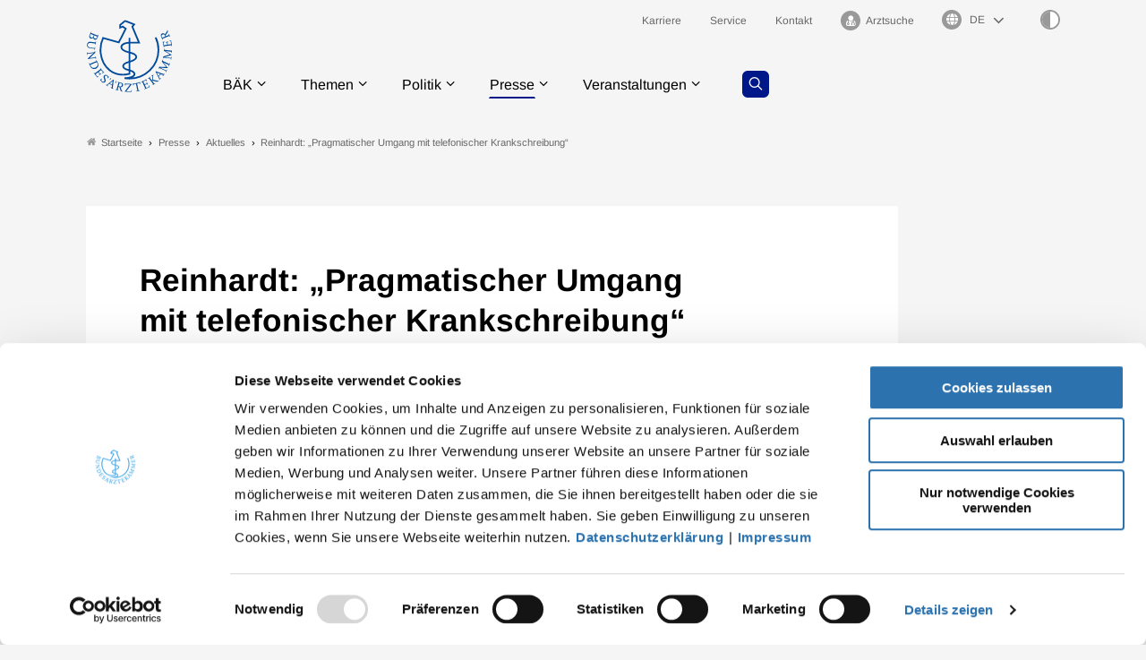

--- FILE ---
content_type: text/html; charset=utf-8
request_url: https://www.bundesaerztekammer.de/presse/aktuelles/detail/reinhardt-pragmatischer-umgang-mit-telefonischer-krankschreibung
body_size: 10224
content:
<!DOCTYPE html>
<html lang="de">
<head>
    <meta charset="utf-8">

<!-- 
	- - - - - - - - - - - - - - - - - - - - - - - - - - - - - - - - - - - - - - - - - - - - - - - - - - - - -
	
	                                                   .:/+//-`        `-:/++/:`
	                                                `+yhhhhhhhhy+-  `:oyhhhhhhhhs:
	                                               .yhhhhhhhhhhhhhs+yhhhhhhhhhhhhh+
	yMMMMMN`  +MMMMMy   dMMMMM` dMMMMMMMMMMMMMd    shhhhhhhhhhhhhhhhhhhhhhhhhhhhhhh-
	 yMMMMN`  +MMMMMy   dMMMMm` dMMMMMMMMMMMMMd    hhhhhhhhhhhhhhhhhhhhhhhhhhhhhhhh/
	 .NMMMMo  dMMMMMM. -MMMMM/  dMMMMd             yhhhhhhhhhhhhhhhhhhhhhhhhhhhhhhh:
	  oMMMMN`-MMMMMMMs yMMMMm   dMMMMs             :hhhhhhhhhhhhhhhhhhhhhhhhhhhhhhs`
	  `mMMMMoyMMMMMMMN-MMMMM/   dMMMMNmmmmm+        /hhhhhhhhhhhhhhhhhhhhhhhhhhhhy.
	   /MMMMNNMMMsMMMMNMMMMd    dMMMMMMMMMM+         :yhhhhhhhhhhhhhhhhhhhhhhhhho`
	    dMMMMMMMN`dMMMMMMMM:    dMMMMh                .ohhhhhhhhhhhhhhhhhhhhhhy:`
	    -MMMMMMMy /MMMMMMMd     dMMMMs                  -shhhhhhhhhhhhhhhhhhy+`
	     yMMMMMM: `NMMMMMM:     dMMMMNddddddddy          `-ohhhhhhhhhhhhhhy+.
	     .NMMMMm   sMMMMMh      dMMMMMMMMMMMMMd            `-oyhhhhhhhhhy/.
	                                                          -oyhhhhhs/`
	                                                            .+yhs:`
	                                                              .:.
	           MMMMMMMMMMMMMMMM :NMMMMo   .mMMMMh` sMMMMMMMMMMMNd      hNMMMMMMMNdo    MMMMMMMMMMMMMs
	           mmmmmMMMMMNmmmmm  /MMMMM: `hMMMMd`  sMMMMMmmmmMMMMMs   MMMMMmdmNMMMMd   mmmmmNMMMMMMMs
	                dMMMMs        +MMMMN.sMMMMd.   sMMMMd    oMMMMM :MMMMM/`  -mMMMMs     -odMMMMNdo.
	                dMMMMo         oMMMMmMMMMm.    sMMMMd    oMMMMM +MMMMM     yMMMMd    yMMMMMMMd/`
	                dMMMMo          sMMMMMMMN.     sMMMMMmmmNMMMMN  +MMMMM     yMMMMd    -dMNmNMMMMd.
	                dMMMMo           yMMMMMN-      sMMMMMMMMMMNmy   +MMMMM     yMMMMd          hMMMMh
	                dMMMMo            MMMMMo       sMMMMm           /MMMMM.    dMMMMh  hhhhs   sMMMMN
	                dMMMMo            MMMMM+       sMMMMd           `mMMMMms+odMMMMM:  MMMMMy+sMMMMMs
	                dMMMMo            MMMMM+       sMMMMd            `yMMMMMMMMMMMm:   /mMMMMMMMMMNs
	                dMMMMo            MMMMM+       sMMMMd              .+ydmmmmho-      /sdmmmmmdy+`
	
	
	
	Auch unter der Haube geht’s bei uns mit Leidenschaft zu.
	© SCHAFFRATH ⋅|⋅ Deine TYPO3-Agentur ⋅|⋅ www.schaffrath.de/digital
	
	✔erfahren  ✔agil  ✔zertifiziert  ✔partnerschaftlich
	
	- - - - - - - - - - - - - - - - - - - - - - - - - - - - - - - - - - - - - - - - - - - - - - - - - - - - -

	This website is powered by TYPO3 - inspiring people to share!
	TYPO3 is a free open source Content Management Framework initially created by Kasper Skaarhoj and licensed under GNU/GPL.
	TYPO3 is copyright 1998-2026 of Kasper Skaarhoj. Extensions are copyright of their respective owners.
	Information and contribution at https://typo3.org/
-->

<link rel="icon" href="/_assets/705bcf3a3a72d6c3527828672889f9ea/Images/favicon.ico" type="image/vnd.microsoft.icon">
<title>Reinhardt: „Pragmatischer Umgang mit telefonischer Krankschreibung“ - Bundesärztekammer</title>
<meta name="generator" content="TYPO3 CMS">
<meta name="description" content="Bundesärztekammer-Präsident Dr. Klaus Reinhardt hält die Wiedereinführung der telefonischen Krankschreibung angesichts der erneut steigenden Corona-Infektionszahlen">
<meta name="viewport" content="width=device-width, initial-scale=1.0001, minimum-scale=1.0001, maximum-scale=2.0001, user-scalable=yes">
<meta name="robots" content="index, follow">
<meta property="og:site_name" content="Bundesärztekammer">
<meta property="og:updated_time" content="2022-07-13T12:19:18+02:00">
<meta property="og:description" content="Bundesärztekammer-Präsident Dr. Klaus Reinhardt hält die Wiedereinführung der telefonischen Krankschreibung angesichts der erneut steigenden Corona-Infektionszahlen">
<meta property="og:image" content="https://www.bundesaerztekammer.de/_assets/705bcf3a3a72d6c3527828672889f9ea/Images/socialmedia-placeholder-facebook.jpg">
<meta name="twitter:description" content="Bundesärztekammer-Präsident Dr. Klaus Reinhardt hält die Wiedereinführung der telefonischen Krankschreibung angesichts der erneut steigenden Corona-Infektionszahlen">
<meta name="twitter:card" content="summary">
<meta name="twitter:image" content="https://www.bundesaerztekammer.de/_assets/705bcf3a3a72d6c3527828672889f9ea/Images/socialmedia-placeholder-twitter.jpg">
<meta name="format-detection" content="telephone=no">


<link rel="stylesheet" href="/typo3temp/assets/compressed/merged-9badb7a1c36e48ef84aa3978ff274a57-0257f7a00ccfce34d54c6c53e32ef200.css?1768588452" media="all">
<link href="/_assets/705bcf3a3a72d6c3527828672889f9ea/Styles/Vendor/Bootstrap/bootstrap-5.0.2/css/bootstrap-grid.css?1768568128" rel="stylesheet" >
<link href="/_assets/705bcf3a3a72d6c3527828672889f9ea/Styles/Vendor/icon-fonts/fontawesome/5.15.3/all.css?1768568128" rel="stylesheet" >
<link href="/_assets/705bcf3a3a72d6c3527828672889f9ea/Styles/Vendor/icon-fonts/font-icons/font-icons.css?1768568128" rel="stylesheet" >
<link href="/_assets/705bcf3a3a72d6c3527828672889f9ea/Styles/main.css?1768568128" rel="stylesheet" >
<link href="/_assets/705bcf3a3a72d6c3527828672889f9ea/Styles/accordion.css?1768568128" rel="stylesheet" >
<link href="/_assets/705bcf3a3a72d6c3527828672889f9ea/Styles/tabsheet.css?1768568128" rel="stylesheet" >
<link href="/_assets/705bcf3a3a72d6c3527828672889f9ea/Styles/slider.css?1768568128" rel="stylesheet" >
<link href="/_assets/705bcf3a3a72d6c3527828672889f9ea/Styles/print.css?1768568128" rel="stylesheet" >
<link href="/_assets/705bcf3a3a72d6c3527828672889f9ea/Styles/overwrite.css?1768568129" rel="stylesheet" >


<script src="https://consent.cookiebot.com/uc.js?cbid=47bee4a2-3db0-4bc6-9cf1-53029d703494&amp;blockingmode=auto&amp;culture=DE" type="text/javascript" async="async"></script>

<script>
/*cookie-consent*/
var tt = 'ma', tracking = false;
/* Matomo */
var _paq = _paq = window._paq = window._paq || [];function trackingInit() {  if (!tracking) {    _paq.push(['trackPageView']);    _paq.push(['enableLinkTracking']);    _paq.push(['enableHeartBeatTimer']);    (function() {      var u = 'https://stats.bundesaerztekammer.de/';      _paq.push(['setTrackerUrl', u + 'matomo.php']);      _paq.push(['setSiteId', '1']);      var d = document.createElement('script');      d.async = true;      d.defer = true;      d.src = u + 'matomo.js';      document.head.appendChild(d);    })();    tracking = true;  }}
window.addEventListener('CookiebotOnLoad', function() {  window.CookieConsent.mutateEventListeners = false;});function setConsent() {  if (typeof Cookiebot !== 'undefined' && Cookiebot.consent.statistics) {trackingInit();  }}window.addEventListener('CookiebotOnAccept', setConsent);setConsent()
/* extended tracking */
var analyse = document.createElement('script');analyse.src = '/_assets/b3c51207fe5864c73490a115920819e5/JavaScript/analyse.js';document.head.appendChild(analyse);


</script>

<link rel="canonical" href="https://www.bundesaerztekammer.de/presse/aktuelles/detail/reinhardt-pragmatischer-umgang-mit-telefonischer-krankschreibung"/>
</head>
<body class=" subpage "> 














    <a id="top" title="Nach oben"></a><header class="header" data-type="sticky"><div class="container"><div id="navAccessibility" role="navigation" aria-label="Übersprung-Navigation"><ul><li><a href="#content">Zum Inhalt</a></li><li><a href="#footermenu">Zum Footermenu</a></li></ul></div><div class="flex"><div class="logo-wrap"><div class="header-logo logo-in-navi"><a class="logolink" title="Zur Startseite" href="/"><img alt="Logo Bundesärztekammer" title="Bundesärztekammer" src="/_assets/705bcf3a3a72d6c3527828672889f9ea/Images/logo/Logo_BAEK.svg" width="302" height="258" /></a></div></div><button aria-haspopup="menu" aria-label="Mobiles Menu" type="button" title="Mobiles Menu" class="lns-nav-trigger menu-trigger" id="hauptmenu" data-type="toggle" data-dest="body" data-classname="mainmenu-isopen"><span class="bars"></span><span class="bars"></span><span class="bars"></span></button><div class="navi-wrap"><div class="meta-navi-wrap in-desktopnavi"><nav class="meta-navi hidden-xs hidden-sm hidden-md"><ul><li class=""><a href="/baek/job-und-karriere" target="_self"><p> Karriere</p></a></li><li class=""><a href="/service" target="_self"><p> Service</p></a></li><li class=""><a href="/kontakt" target="_self"><p> Kontakt</p></a></li><li class=""><a href="/arztsuche" target="_self"><p><i class="icon-user-md"></i> Arztsuche</p></a></li></ul></nav><div class="languagemenu-wrap"><div class="language-select-wrapper"><label for="language-menu"><span class="hidden-label">Sprachauswahl</span><i class="fas fa-globe"></i></label><select id="language-menu" class="languageselect" name="language" onchange="window.open(this.value,'_self'); return false;"><option value=''>DE</option><option value='https://www.bundesaerztekammer.de/en/german-medical-association'>EN</option><option value='https://www.bundesaerztekammer.de/fr/baek'>FR</option><option value='https://www.bundesaerztekammer.de/ar/%D9%85%D9%87%D8%A7%D9%85-%D8%A7%D8%AA%D8%AD%D8%A7%D8%AF-%D8%BA%D8%B1%D9%81-%D8%A7%D9%84%D8%A3%D8%B7%D8%A8%D8%A7%D8%A1-%D8%A7%D9%84%D8%A3%D9%84%D9%85%D8%A7%D9%86%D9%8A'> بالعربية </option></select></div></div><button class="highcontrastmode-button" title="Ändere Kontrastmodus" data-type="highcontrastmode"><span class="full"></span><span class="empty"></span></button><div class="searchfield navi-searchfield hidden-lg hidden-xl hidden-xxl"><a title="Zur Seite: Suche" class="search-button" href="/suche"><i class="icon-line-search"></i></a></div></div><div class="main-navi-wrap"><div id="lns-nav"><div class="container"><div class="header-logo logo-in-mobilenavi hidden-lg hidden-xl hidden-xxl"><a class="logolink" title="Zur Startseite" href="/"><img alt="Logo " src="/_assets/705bcf3a3a72d6c3527828672889f9ea/Images/logo/Logo_BAEK.svg" width="302" height="258" /></a></div><div class="searchfield navi-searchfield searchfield-in-mobilenavi hidden-lg hidden-xl hidden-xxl"><div class="tx_solr"><div class="tx-solr-search-form"><form class="tx-solr-search-form-pi-results" method="get" action="/suche" accept-charset="utf-8" rel="nofollow"><fieldset><legend class="hidden">Suche</legend><label for="input-searchfield"><span class="hidden">Suche</span></label><input type="text" class="tx-solr-q lns-solr-livesearch" placeholder="Wonach suchen Sie?" autocomplete="off" name="q" id="input-searchfield" /><button class="btn btn-secondary tx-solr-submit"><i class="icon-line-search"></i><span class="hidden">Suche</span></button></fieldset></form></div></div></div><nav class="main-menu"><ul class="lvl-0"><li class="sub "><a href="/baek/ueber-uns" target="_self">BÄK</a><i class="menu-sub icon-open-submenu" data-type="toggle-trigger"></i><div class="lvl-1"><div class="container"><ul class="navi-column"><li class="sub-col "><a href="/baek/ueber-uns" class="subnavi-title" target="_self">Über uns</a><ul class="lvl-2"><li class=""><a href="/baek/ueber-uns/aufgaben" target="_self">Aufgaben</a></li><li class=""><a href="/baek/ueber-uns/satzungen-und-statuten" target="_self">Satzungen, Geschäftsordnungen und Statuten</a></li><li class=""><a href="/baek/ueber-uns/richtlinien-leitlinien-empfehlungen-und-stellungnahmen" target="_self">Richtlinien, Leitlinien, Empfehlungen und Stellungnahmen</a></li><li class=""><a href="/baek/ueber-uns/vorstand" target="_self">Vorstand</a></li><li class=""><a href="/baek/ueber-uns/geschaeftsstelle" target="_self">Geschäftsstelle</a></li><li class=""><a href="/baek/ueber-uns/gremien-und-buendnisse" target="_self">Gremien und Bündnisse</a></li><li class=""><a href="/baek/ueber-uns/taetigkeitsbericht" target="_self">Tätigkeitsbericht</a></li><li class=""><a href="/baek/ueber-uns/aerztestatistik/2024" target="_self">Ärztestatistik</a></li><li class=""><a href="/baek/ueber-uns/auszeichnungen" target="_self">Auszeichnungen</a></li><li class=""><a href="/baek/ueber-uns/aerzteschaft-im-nationalsozialismus" target="_self">Ärzteschaft im Nationalsozialismus</a></li><li class=""><a href="/baek/ueber-uns/geschichte-der-bundesaerztekammer" target="_self">Geschichte der BÄK</a></li></ul></li></ul><ul class="navi-column"><li class="sub-col "><a href="/baek/job-und-karriere" class="subnavi-title" target="_self">Job und Karriere</a><ul class="lvl-2"><li class=""><a href="/baek/job-und-karriere/aktuelle-stellenangebote" target="_self">Aktuelle Stellenangebote</a></li><li class=""><a href="/baek/job-und-karriere/baek-als-arbeitgeberin" target="_self">BÄK als Arbeitgeberin</a></li></ul></li></ul></div><div class="border-bottom"></div></div></li><li class="sub "><a href="/themen" target="_self">Themen</a><i class="menu-sub icon-open-submenu" data-type="toggle-trigger"></i><div class="lvl-1"><div class="container"><ul class="navi-column"><li class="sub-col "><a href="/themen/aerzte" class="subnavi-title" target="_self">Ärzte</a><ul class="lvl-2"><li class=""><a href="https://www.akdae.de/" target="_blank">Arzneimittelkommission der deutschen Ärzteschaft</a></li><li class=""><a href="/themen/aerzte/aeps-baek" target="_self">ÄPS-BÄK</a></li><li class=""><a href="/themen/aerzte/aus-fort-und-weiterbildung" target="_self">Aus-, Weiter- und Fortbildung</a></li><li class=""><a href="/themen/aerzte/digitalisierung" target="_self">Digitalisierung</a></li><li class=""><a href="/themen/aerzte/gesundheitsversorgung" target="_self">Gesundheitsversorgung</a></li><li class=""><a href="/themen/aerzte/honorar" target="_self">Honorar</a></li><li class=""><a href="/themen/aerzte/internationales" target="_self">Internationales</a></li><li class=""><a href="/themen/aerzte/klimawandel-und-gesundheit" target="_self">Klimawandel und Gesundheit</a></li><li class=""><a href="/themen/aerzte/menschenrechte" target="_self">Menschenrechte</a></li><li class=""><a href="/themen/aerzte/public-health" target="_self">Public Health</a></li><li class=""><a href="/themen/aerzte/qualitaetssicherung" target="_self">Qualitätssicherung</a></li></ul></li></ul><ul class="navi-column"><li class="sub-col "><a href="/themen/gesundheitsfachberufe" class="subnavi-title" target="_self">Gesundheitsfachberufe</a><ul class="lvl-2"><li class=""><a href="/themen/gesundheitsfachberufe/mfa-ausbildung" target="_self">MFA - Ausbildung</a></li><li class=""><a href="/themen/gesundheitsfachberufe/mfa-fortbildung" target="_self">MFA - Fortbildung</a></li><li class=""><a href="/themen/gesundheitsfachberufe/mfa-tarife" target="_self">MFA - Tarife</a></li><li class=""><a href="https://www.von-beruf-wichtig.de/" target="_blank">Von Beruf wichtig</a></li></ul></li></ul><ul class="navi-column"><li class="sub-col "><a href="/themen/recht" class="subnavi-title" target="_self">Recht</a><ul class="lvl-2"><li class=""><a href="/themen/recht/berufsrecht" target="_self">Berufsrecht</a></li><li class=""><a href="/bundesaerztekammer/recht/datenschutzrecht" target="_self">Datenschutzrecht</a></li><li class=""><a href="/bundesaerztekammer/recht/publikationen" target="_self">Publikationen</a></li></ul></li></ul><ul class="navi-column"><li class="sub-col "><a href="/themen/medizin-und-ethik" class="subnavi-title" target="_self">Medizin und Ethik</a><ul class="lvl-2"><li class=""><a href="https://www.wbbaek.de/" target="_blank">Wissenschaftlicher Beirat</a></li><li class=""><a href="/themen/medizin-und-ethik/ethikkommissionen-der-landesaerztekammern" target="_self">Ethikkommissionen der Landesärztekammern</a></li><li class=""><a href="https://www.wbpsychotherapie.de/" target="_blank">Wissenschaftlicher Beirat Psychotherapie</a></li><li class=""><a href="https://www.zentrale-ethikkommission.de/" target="_blank">Zentrale Ethikkommission bei der Bundesärztekammer</a></li><li class=""><a href="https://www.wbbaek.de/richtlinien-leitlinien/haemotherapie-transfusionsmedizin" target="_blank">Hämotherapie / Transfusion</a></li><li class=""><a href="https://www.wbbaek.de/richtlinien-leitlinien/irreversibler-hirnfunktionsausfall" target="_blank">Irreversibler Hirnfunktionsausfall (&quot;Hirntod&quot;)</a></li><li class=""><a href="https://www.wbbaek.de/richtlinien-leitlinien/regenerative-medizin-gewebe-und-zellen" target="_blank">Regenerative Medizin / Gewebe und Zellen</a></li><li class=""><a href="https://www.wbbaek.de/richtlinien-leitlinien/reproduktionsmedizin-praenataldiagnostik-praeimplantationsdiagnostik" target="_blank">Reproduktionsmedizin / PND / PID</a></li><li class=""><a href="/themen/medizin-und-ethik/sterbebegleitung" target="_self">Sterbebegleitung</a></li><li class=""><a href="/themen/medizin-und-ethik/transplantationsmedizin" target="_self">Transplantationsmedizin</a></li></ul></li></ul></div><div class="border-bottom"></div></div></li><li class="sub "><a href="/politik" target="_self">Politik</a><i class="menu-sub icon-open-submenu" data-type="toggle-trigger"></i><div class="lvl-1"><div class="container"><ul class="navi-column"><li class="sub-col "><a href="/politik/programme-positionen" class="subnavi-title" target="_self">Programme / Positionen</a></li></ul><ul class="navi-column"><li class="sub-col "><a href="/politik/stellungnahmen-gesetzgebung" class="subnavi-title" target="_self">Stellungnahmen / Gesetzgebung</a></li></ul><ul class="navi-column"><li class="sub-col "><a href="/politik/stellungnahmen-g-ba-akdae-und-iqtig" class="subnavi-title" target="_self">Stellungnahmen / G-BA, AkdÄ und IQTIG</a><ul class="lvl-2"><li class=""><a href="/politik/stellungnahmen-g-ba-akdae-und-iqtig" target="_self">Stellungnahmen / G-BA</a></li><li class=""><a href="https://www.akdae.de/stellungnahmen/amnog" target="_blank">AkdÄ-Stellungnahmen / Frühe Nutzenbewertung</a></li><li class=""><a href="/politik/stellungnahmen-g-ba-akdae-und-iqtig/stellungnahmen-iqtig" target="_self">Stellungnahmen / IQTIG</a></li></ul></li></ul></div><div class="border-bottom"></div></div></li><li class="sub active"><a href="/presse" target="_self">Presse</a><i class="menu-sub icon-open-submenu" data-type="toggle-trigger"></i><div class="lvl-1"><div class="container"><ul class="navi-column"><li class="sub-col active highlighted"><a href="/presse/aktuelles/pressemitteilungen" class="subnavi-title" target="_self">Aktuelles</a><ul class="lvl-2"><li class=""><a href="/presse/aktuelles/pressemitteilungen" target="_self">Pressemitteilungen</a></li><li class=""><a href="/presse/aktuelles/pressemitteilungen-aus-den-kammern" target="_self">Pressemitteilungen aus den Kammern</a></li><li class=""><a href="/presse/aktuelles/pressekonferenzen" target="_self">Pressekonferenzen</a></li><li class=""><a href="/presse/aktuelles/pressetermine" target="_self">Pressetermine</a></li></ul></li></ul><ul class="navi-column"><li class="sub-col "><a href="/presse/informationsdienste" class="subnavi-title" target="_self">Informationsdienste</a><ul class="lvl-2"><li class=""><a href="/presse/informationsdienste/podcast-sprechende-medizin" target="_self">Podcast Sprechende Medizin</a></li><li class=""><a href="/presse/informationsdienste/informationsdienst-baekground" target="_self">Informationsdienst BÄKground</a></li></ul></li></ul><ul class="navi-column"><li class="sub-col "><a href="/presse/mediathek" class="subnavi-title" target="_self">Mediathek</a><ul class="lvl-2"><li class=""><a href="/presse/mediathek/videos" target="_self">Videos</a></li><li class=""><a href="/presse/mediathek/fotos" target="_self">Fotos</a></li></ul></li></ul><ul class="navi-column"><li class="sub-col "><a href="/presse/kontakt/pressekontakt" class="subnavi-title" target="_self">Kontakt</a><ul class="lvl-2"><li class=""><a href="/presse/kontakt/pressekontakt" target="_self">Pressekontakt</a></li><li class=""><a href="/presse/informationsdienste/anmeldung-zum-presseverteiler" target="_self">Anmeldung zum Presseverteiler</a></li><li class=""><a href="/presse/kontakt/pressestellen-der-landesaerztekammern" target="_self">Pressestellen der Landesärztekammern</a></li></ul></li></ul></div><div class="border-bottom"></div></div></li><li class="sub "><a href="/veranstaltungen" target="_self">Veranstaltungen</a><i class="menu-sub icon-open-submenu" data-type="toggle-trigger"></i><div class="lvl-1"><div class="container"><ul class="navi-column"><li class="sub-col "><a href="/aerztetag" class="subnavi-title" target="_self">Deutscher Ärztetag</a><ul class="lvl-2"><li class=""><a href="/aerztetag/131-daet-2027-in-wiesbaden" target="_self">131. Deutscher Ärztetag 2027</a></li><li class=""><a href="/aerztetag/130-daet-2026-in-hannover" target="_self">130. Deutscher Ärztetag 2026</a></li><li class=""><a href="/aerztetag/online-pressezentrum/129-deutscher-aerztetag" target="_self">Online-Pressezentrum</a></li></ul></li></ul><ul class="navi-column"><li class="sub-col "><a href="/veranstaltungen/baek-im-dialog" class="subnavi-title" target="_self">BÄK im Dialog</a></li></ul><ul class="navi-column"><li class="sub-col "><a href="/veranstaltungen/dialogforum-mit-jungen-aerztinnen-und-aerzten" class="subnavi-title" target="_self">Dialogforum mit jungen Ärztinnen und Ärzten</a></li></ul><ul class="navi-column"><li class="sub-col "><a href="/veranstaltungen" class="subnavi-title" target="_self">Weitere Veranstaltungen</a><ul class="lvl-2"><li class=""><a href="/veranstaltungen/weitere-veranstaltungen/februar-2026-gvg-impuls-ein-resilientes-gesundheitswesen-als-gemeinsame-zukunftsaufgabe" target="_self">Februar 2026 - GVG-Impuls: Ein resilientes Gesundheitswesen als gemeinsame Zukunftsaufgabe</a></li></ul></li></ul></div><div class="border-bottom"></div></div></li></ul><div class="searchfield navi-searchfield searchfield-in-desktopnavi hidden-xs hidden-sm hidden-md"><a title="Zur Seite: Suche" class="search-button" href="/suche"><i class="icon-line-search"></i></a></div></nav><div class="meta-navi-wrap in-mobilenavi hidden-lg hidden-xl hidden-xxl"><nav class="meta-navi "><ul><li class=""><a href="/baek/job-und-karriere" target="_self"><p> Karriere</p></a></li><li class=""><a href="/service" target="_self"><p> Service</p></a></li><li class=""><a href="/kontakt" target="_self"><p> Kontakt</p></a></li><li class=""><a href="/arztsuche" target="_self"><p><i class="icon-user-md"></i> Arztsuche</p></a></li></ul></nav></div></div></div></div></div></div><div class="lns-nav-trigger lns-nav-close-overlay"></div></div></header><main id="content" class="main template-"><div class="breadcrumbarea clearfix"><div class="container"><ul itemscope itemtype="http://schema.org/BreadcrumbList"><li class="home"><a href="/" title="Link zur Seite Bundesärztekammer"><i class="icon-home2"></i>Startseite</a></li><li itemscope itemtype="http://schema.org/ListItem" itemprop="itemListElement"><a href="/presse" title="Link zur Seite Presse" itemscope itemtype="http://schema.org/Thing" itemprop="item" itemid="/presse"><span itemprop="name">Presse</span></a><meta itemprop="position" content="1" /></li><li itemscope itemtype="http://schema.org/ListItem" itemprop="itemListElement"><a href="/presse/aktuelles/pressemitteilungen" title="Link zur Seite Aktuelles" itemscope itemtype="http://schema.org/Thing" itemprop="item" itemid="/presse/aktuelles/pressemitteilungen"><span itemprop="name">Aktuelles</span></a><meta itemprop="position" content="2" /></li><li itemscope itemtype="http://schema.org/ListItem" itemprop="itemListElement"><span itemscope itemtype="http://schema.org/Thing" itemprop="item" itemid="/presse/aktuelles/detail"><span itemprop="name">Reinhardt: „Pragmatischer Umgang mit telefonischer Krankschreibung“</span></span><meta itemprop="position" content="3" /></li></ul></div></div><div class="maincontent"><!--TYPO3SEARCH_begin--><div class="container"><div id="c196" class="lns-sitepackage frame frame-default frame-type-news_newsdetail layout-0 frame-space-after-l   "><div><div class="news"><div class="newsdetail"><div class="col-12 col-sm-12 col-md-12 col-lg-12 col-xl-10 col-xxl-9 contentcolumn fullwidthPrint"><div class="card-layout"><article class="article default"><script type="application/ld+json">{
    "@context": "http://schema.org",
    "@type": "Article",
    "datePublished": "2022-07-13",
    "dateModified": "2022-07-13",
    "headline": "Reinhardt: „Pragmatischer Umgang mit telefonischer Krankschreibung“",
    "description": "Berlin - In der Diskussion über eine Wiedereinführung der telefonischen Krankschreibung erklärt Bundesärztekammer-Präsident Dr. Klaus Reinhardt: ",
    "articleBody": "<p class=\"BKPM\"><span style=\"font-size:12.5pt\"><span style=\"color:black\">„Dass sich der Bundesgesundheitsminister für die Wiedereinführung der telefonischen Krankschreibung ausgesprochen hat, ist gut und angesichts der erneut steigenden Corona-Infektionszahlen vernünftig. Noch besser wäre es, wenn diese Möglichkeit bei bekannten Patienten mit nicht gravierenden Infekten dauerhaft in der Regelversorgung etabliert werden würde. Wer erkältet ist, sollte sich zu Hause erholen und nicht gezwungen werden, wegen eines simplen Verwaltungsvorgangs mit Bus und Bahn eine Praxis aufzusuchen und dort womöglich andere Patienten anzustecken. Wir brauchen einen pragmatischen Umgang mit der telefonischen Krankschreibung.</span></span></p>\r\n<p class=\"BKPM\"><span style=\"font-size:12.5pt\"><span style=\"color:black\">Beispielsweise bei einem einfachen grippalen Infekt oder bei einem milden Corona-Verlauf ist in den meisten Fällen keine persönliche Konsultation des Arztes notwendig. In der Pandemie hat sich die Feststellung einer Arbeitsunfähigkeit auf Grundlage einer eingehenden telefonischen Befragung bewährt. Wir haben die Erfahrung gemacht, dass Patienten und Ärzte sehr verantwortungsbewusst mit dieser Sonderregelung umgegangen sind. Es gibt keinen Grund dafür anzunehmen, dass sich das außerhalb der Pandemie ändern würde.</span></span></p>\r\n<p class=\"BKPM\"><span style=\"font-size:12.5pt\"><span style=\"color:black\">Wichtig ist, dass die telefonische Krankschreibung aus ärztlicher Sicht unter Beachtung berufsrechtlicher Vorgaben, insbesondere der ärztlichen Sorgfaltspflicht, vertretbar ist. Voraussetzung muss sein, dass die Patienten dem Arzt persönlich bekannt sind und dass die vorliegende Erkrankung für eine telefonische Befragung und Beratung geeignet ist. Letztlich müssen und können nur Ärztinnen und Ärzte entscheiden, ob die Angaben ihrer Patienten für eine medizinisch fachgemäße und sorgfältige Beratung ausreichend sind oder ob dafür eine persönliche Vorstellung in der Praxis bzw. ein Hausbesuch notwendig sind. Dies gilt für alle Formen der ärztlichen Fernbehandlung. Und muss auch Voraussetzung für die telefonische Krankschreibung sein.“</span></span></p>",
    "name": "Reinhardt: „Pragmatischer Umgang mit telefonischer Krankschreibung“",
    "mainEntityOfPage": "/presse/aktuelles/detail/reinhardt-pragmatischer-umgang-mit-telefonischer-krankschreibung",
    "author": {
        "@type": "Person",
        "name": "Bundesärztekammer"
    },
    "publisher": {
        "@context": "http://schema.org",
        "@type": "Organization",
        "name": "Bundesärztekammer",
        "url": "https://www.bundesaerztekammer.de/presse/aktuelles/detail",
        "logo": {
            "@type": "ImageObject",
            "url": "https://www.bundesaerztekammer.de/_assets/705bcf3a3a72d6c3527828672889f9ea/Images/logo/?1768568128",
            "width": 284,
            "height": 142
        }
    }
}</script><div class="headline-wrap"><div class="text-wrap"><h1>Reinhardt: „Pragmatischer Umgang mit telefonischer Krankschreibung“</h1><div class="metainformation-wrap"><span class="date"><time datetime="2022-07-13">
                    13.07.2022
                </time></span><span class="category tag">Gesundheitspolitik</span></div></div><div class="news-file-wrap layout-big without-image"></div></div><div class="row flex-align-bottom"><div class="col-12 col-sm-12 col-md-12 col-lg-9 col-xl-9 news-text-wrap"><div class="intro-text"><p>Berlin - In der Diskussion über eine Wiedereinführung der telefonischen Krankschreibung erklärt Bundesärztekammer-Präsident Dr. Klaus Reinhardt: </p></div><div class="ce-bodytext"><p class="BKPM"><span style="font-size:12.5pt"><span style="color:black">„Dass sich der Bundesgesundheitsminister für die Wiedereinführung der telefonischen Krankschreibung ausgesprochen hat, ist gut und angesichts der erneut steigenden Corona-Infektionszahlen vernünftig. Noch besser wäre es, wenn diese Möglichkeit bei bekannten Patienten mit nicht gravierenden Infekten dauerhaft in der Regelversorgung etabliert werden würde. Wer erkältet ist, sollte sich zu Hause erholen und nicht gezwungen werden, wegen eines simplen Verwaltungsvorgangs mit Bus und Bahn eine Praxis aufzusuchen und dort womöglich andere Patienten anzustecken. Wir brauchen einen pragmatischen Umgang mit der telefonischen Krankschreibung.</span></span></p><p class="BKPM"><span style="font-size:12.5pt"><span style="color:black">Beispielsweise bei einem einfachen grippalen Infekt oder bei einem milden Corona-Verlauf ist in den meisten Fällen keine persönliche Konsultation des Arztes notwendig. In der Pandemie hat sich die Feststellung einer Arbeitsunfähigkeit auf Grundlage einer eingehenden telefonischen Befragung bewährt. Wir haben die Erfahrung gemacht, dass Patienten und Ärzte sehr verantwortungsbewusst mit dieser Sonderregelung umgegangen sind. Es gibt keinen Grund dafür anzunehmen, dass sich das außerhalb der Pandemie ändern würde.</span></span></p><p class="BKPM"><span style="font-size:12.5pt"><span style="color:black">Wichtig ist, dass die telefonische Krankschreibung aus ärztlicher Sicht unter Beachtung berufsrechtlicher Vorgaben, insbesondere der ärztlichen Sorgfaltspflicht, vertretbar ist. Voraussetzung muss sein, dass die Patienten dem Arzt persönlich bekannt sind und dass die vorliegende Erkrankung für eine telefonische Befragung und Beratung geeignet ist. Letztlich müssen und können nur Ärztinnen und Ärzte entscheiden, ob die Angaben ihrer Patienten für eine medizinisch fachgemäße und sorgfältige Beratung ausreichend sind oder ob dafür eine persönliche Vorstellung in der Praxis bzw. ein Hausbesuch notwendig sind. Dies gilt für alle Formen der ärztlichen Fernbehandlung. Und muss auch Voraussetzung für die telefonische Krankschreibung sein.“</span></span></p></div><div class="hidden-xs hidden-sm hidden-md frame-space-before-xl"><div class="socialmedia-sharing-wrap"><div class="label">Beitrag teilen: </div><ul class="sharing-list"><li class="socialmedia-icon"><a href="#" class="social-icon si-bluesky" title="share on bluesky" data-type="inline-share-on-bluesky" target="_blank"><svg xmlns="http://www.w3.org/2000/svg" viewBox="0 0 360 320"><path fill="currentColor" d="M180 142c-16.3-31.7-60.7-90.8-102-120C38.5-5.9 23.4-1 13.5 3.4 2.1 8.6 0 26.2 0 36.5c0 10.4 5.7 84.8 9.4 97.2 12.2 41 55.7 55 95.7 50.5-58.7 8.6-110.8 30-42.4 106.1 75.1 77.9 103-16.7 117.3-64.6 14.3 48 30.8 139 116 64.6 64-64.6 17.6-97.5-41.1-106.1 40 4.4 83.5-9.5 95.7-50.5 3.7-12.4 9.4-86.8 9.4-97.2 0-10.3-2-27.9-13.5-33C336.5-1 321.5-6 282 22c-41.3 29.2-85.7 88.3-102 120Z"/></svg></a></li><li class="socialmedia-icon"><a href="#" class="social-icon si-threads" title="share on threads" data-type="inline-share-on-threads" target="_blank"><svg aria-label="Threads" viewBox="0 0 192 192" xmlns="http://www.w3.org/2000/svg"><path class="x19hqcy" d="M141.537 88.9883C140.71 88.5919 139.87 88.2104 139.019 87.8451C137.537 60.5382 122.616 44.905 97.5619 44.745C97.4484 44.7443 97.3355 44.7443 97.222 44.7443C82.2364 44.7443 69.7731 51.1409 62.102 62.7807L75.881 72.2328C81.6116 63.5383 90.6052 61.6848 97.2286 61.6848C97.3051 61.6848 97.3819 61.6848 97.4576 61.6855C105.707 61.7381 111.932 64.1366 115.961 68.814C118.893 72.2193 120.854 76.925 121.825 82.8638C114.511 81.6207 106.601 81.2385 98.145 81.7233C74.3247 83.0954 59.0111 96.9879 60.0396 116.292C60.5615 126.084 65.4397 134.508 73.775 140.011C80.8224 144.663 89.899 146.938 99.3323 146.423C111.79 145.74 121.563 140.987 128.381 132.296C133.559 125.696 136.834 117.143 138.28 106.366C144.217 109.949 148.617 114.664 151.047 120.332C155.179 129.967 155.42 145.8 142.501 158.708C131.182 170.016 117.576 174.908 97.0135 175.059C74.2042 174.89 56.9538 167.575 45.7381 153.317C35.2355 139.966 29.8077 120.682 29.6052 96C29.8077 71.3178 35.2355 52.0336 45.7381 38.6827C56.9538 24.4249 74.2039 17.11 97.0132 16.9405C119.988 17.1113 137.539 24.4614 149.184 38.788C154.894 45.8136 159.199 54.6488 162.037 64.9503L178.184 60.6422C174.744 47.9622 169.331 37.0357 161.965 27.974C147.036 9.60668 125.202 0.195148 97.0695 0H96.9569C68.8816 0.19447 47.2921 9.6418 32.7883 28.0793C19.8819 44.4864 13.2244 67.3157 13.0007 95.9325L13 96L13.0007 96.0675C13.2244 124.684 19.8819 147.514 32.7883 163.921C47.2921 182.358 68.8816 191.806 96.9569 192H97.0695C122.03 191.827 139.624 185.292 154.118 170.811C173.081 151.866 172.51 128.119 166.26 113.541C161.776 103.087 153.227 94.5962 141.537 88.9883ZM98.4405 129.507C88.0005 130.095 77.1544 125.409 76.6196 115.372C76.2232 107.93 81.9158 99.626 99.0812 98.6368C101.047 98.5234 102.976 98.468 104.871 98.468C111.106 98.468 116.939 99.0737 122.242 100.233C120.264 124.935 108.662 128.946 98.4405 129.507Z"></path></svg></a></li><li class="socialmedia-icon"><a href="#" class="social-icon si-linkedin" title="share on linkedin" data-type="share-on-linkedin" target="_blank"><i class="icon-linkedin"></i></a></li><li class="socialmedia-icon"><a href="#" class="social-icon si-facebook" title="share on facebook" data-type="share-on-facebook" target="_blank"><i class="icon-facebook"></i></a></li><li class="socialmedia-icon"><a href="#" class="social-icon si-xing" title="share on xing" data-type="share-on-xing" target="_blank"><i class="icon-xing"></i></a></li><li class="socialmedia-icon hidden-md hidden-lg hidden-xl hidden-xxl"><a href="#" class="social-icon si-whatsapp" title="share by whatsapp" data-type="share-by-whatsapp" target='_blank'><i class="fab fa-whatsapp"></i></a></li><li class="socialmedia-icon"><a href="#" class="social-icon si-mail" title="share by mail" data-type="share-by-mail" data-subject=" - Linkempfehlung: " data-pre="Guten Tag, \n\nich empfehle den folgenden Artikel:" data-post="\n\nMit freundlichen Grüßen"><i class="icon-envelope-alt"></i></a></li><li class="socialmedia-icon"><a href="#" class="social-icon si-print" onclick="window.print(); return false;" target="_blank"><i class="icon-print2"></i></a></li></ul></div><div class="socialmedia-channel-flex"><div class="socialmedia-channel frame-space-before-xs"><a href="https://www.instagram.com/bundesaerztekammer/" target="_blank"><i class="icon-instagram"></i>
                                    Zum Instagram-Kanal der BÄK
                                </a></div></div><div class="news-backlink-wrap frame-space-before-xs hidden-print"><a class="backlink btn btn-border" href="javascript:history.back();" title="zurück zur Übersicht">
        Zur Übersicht
    </a></div></div></div><div class="col-12 col-sm-12 col-md-12 col-lg-3 col-xl-3 teaser-wrap"><div class="hidden-lg hidden-xl hidden-xxl"><div class="socialmedia-sharing-wrap"><div class="label">Beitrag teilen: </div><ul class="sharing-list"><li class="socialmedia-icon"><a href="#" class="social-icon si-bluesky" title="share on bluesky" data-type="inline-share-on-bluesky" target="_blank"><svg xmlns="http://www.w3.org/2000/svg" viewBox="0 0 360 320"><path fill="currentColor" d="M180 142c-16.3-31.7-60.7-90.8-102-120C38.5-5.9 23.4-1 13.5 3.4 2.1 8.6 0 26.2 0 36.5c0 10.4 5.7 84.8 9.4 97.2 12.2 41 55.7 55 95.7 50.5-58.7 8.6-110.8 30-42.4 106.1 75.1 77.9 103-16.7 117.3-64.6 14.3 48 30.8 139 116 64.6 64-64.6 17.6-97.5-41.1-106.1 40 4.4 83.5-9.5 95.7-50.5 3.7-12.4 9.4-86.8 9.4-97.2 0-10.3-2-27.9-13.5-33C336.5-1 321.5-6 282 22c-41.3 29.2-85.7 88.3-102 120Z"/></svg></a></li><li class="socialmedia-icon"><a href="#" class="social-icon si-threads" title="share on threads" data-type="inline-share-on-threads" target="_blank"><svg aria-label="Threads" viewBox="0 0 192 192" xmlns="http://www.w3.org/2000/svg"><path class="x19hqcy" d="M141.537 88.9883C140.71 88.5919 139.87 88.2104 139.019 87.8451C137.537 60.5382 122.616 44.905 97.5619 44.745C97.4484 44.7443 97.3355 44.7443 97.222 44.7443C82.2364 44.7443 69.7731 51.1409 62.102 62.7807L75.881 72.2328C81.6116 63.5383 90.6052 61.6848 97.2286 61.6848C97.3051 61.6848 97.3819 61.6848 97.4576 61.6855C105.707 61.7381 111.932 64.1366 115.961 68.814C118.893 72.2193 120.854 76.925 121.825 82.8638C114.511 81.6207 106.601 81.2385 98.145 81.7233C74.3247 83.0954 59.0111 96.9879 60.0396 116.292C60.5615 126.084 65.4397 134.508 73.775 140.011C80.8224 144.663 89.899 146.938 99.3323 146.423C111.79 145.74 121.563 140.987 128.381 132.296C133.559 125.696 136.834 117.143 138.28 106.366C144.217 109.949 148.617 114.664 151.047 120.332C155.179 129.967 155.42 145.8 142.501 158.708C131.182 170.016 117.576 174.908 97.0135 175.059C74.2042 174.89 56.9538 167.575 45.7381 153.317C35.2355 139.966 29.8077 120.682 29.6052 96C29.8077 71.3178 35.2355 52.0336 45.7381 38.6827C56.9538 24.4249 74.2039 17.11 97.0132 16.9405C119.988 17.1113 137.539 24.4614 149.184 38.788C154.894 45.8136 159.199 54.6488 162.037 64.9503L178.184 60.6422C174.744 47.9622 169.331 37.0357 161.965 27.974C147.036 9.60668 125.202 0.195148 97.0695 0H96.9569C68.8816 0.19447 47.2921 9.6418 32.7883 28.0793C19.8819 44.4864 13.2244 67.3157 13.0007 95.9325L13 96L13.0007 96.0675C13.2244 124.684 19.8819 147.514 32.7883 163.921C47.2921 182.358 68.8816 191.806 96.9569 192H97.0695C122.03 191.827 139.624 185.292 154.118 170.811C173.081 151.866 172.51 128.119 166.26 113.541C161.776 103.087 153.227 94.5962 141.537 88.9883ZM98.4405 129.507C88.0005 130.095 77.1544 125.409 76.6196 115.372C76.2232 107.93 81.9158 99.626 99.0812 98.6368C101.047 98.5234 102.976 98.468 104.871 98.468C111.106 98.468 116.939 99.0737 122.242 100.233C120.264 124.935 108.662 128.946 98.4405 129.507Z"></path></svg></a></li><li class="socialmedia-icon"><a href="#" class="social-icon si-linkedin" title="share on linkedin" data-type="share-on-linkedin" target="_blank"><i class="icon-linkedin"></i></a></li><li class="socialmedia-icon"><a href="#" class="social-icon si-facebook" title="share on facebook" data-type="share-on-facebook" target="_blank"><i class="icon-facebook"></i></a></li><li class="socialmedia-icon"><a href="#" class="social-icon si-xing" title="share on xing" data-type="share-on-xing" target="_blank"><i class="icon-xing"></i></a></li><li class="socialmedia-icon hidden-md hidden-lg hidden-xl hidden-xxl"><a href="#" class="social-icon si-whatsapp" title="share by whatsapp" data-type="share-by-whatsapp" target='_blank'><i class="fab fa-whatsapp"></i></a></li><li class="socialmedia-icon"><a href="#" class="social-icon si-mail" title="share by mail" data-type="share-by-mail" data-subject=" - Linkempfehlung: " data-pre="Guten Tag, \n\nich empfehle den folgenden Artikel:" data-post="\n\nMit freundlichen Grüßen"><i class="icon-envelope-alt"></i></a></li><li class="socialmedia-icon"><a href="#" class="social-icon si-print" onclick="window.print(); return false;" target="_blank"><i class="icon-print2"></i></a></li></ul></div><div class="news-backlink-wrap frame-space-before-xs hidden-print"><a class="backlink btn btn-border" href="javascript:history.back();" title="zurück zur Übersicht">
        Zur Übersicht
    </a></div></div></div></div></article></div></div></div></div></div><div class="clearfix"></div></div></div><!--TYPO3SEARCH_end--></div></main><a href="#top" title="Hochscrollen" class="lns-scrolltotop" data-type="scrolltotop"><i class="icon-angle-up"></i></a><footer class="footer main-footer" id="footermenu"><div class="container"><div class="row"><div class="col-12 col-sm-5 col-md-4 col-lg-3 col-xl-3"><p class="title">
                        Quicklinks
                    </p><nav class="footer-navi"><ul><li class=""><a href="/themen/aerzte" target="_self">Ärzte</a></li><li class=""><a href="/themen/gesundheitsfachberufe" target="_self">Gesundheitsfachberufe</a></li><li class="active"><a href="/presse" target="_self">Presse</a></li></ul></nav></div><div class="col-12 col-sm-7 col-md-8 col-lg-9 col-xl-9"><p class="title">
					Kontakt
				</p><div class="row"><div class="col-12 col-sm-12 col-md-12 col-lg-6 col-xl-6 address-data"><p><strong>Bundesärztekammer</strong><br />
                        Arbeitsgemeinschaft der deutschen Ärztekammern
                        </p><div class="icon"><i class="icon-map-marker"></i></div>Herbert-Lewin-Platz 1, 10623 Berlin<br /><div class="icon"><i class="icon-envelope2"></i></div><a href="mailto:info@baek.de">info@baek.de</a></div></div></div></div></div><div class="footer-metanavi-wrap"><div class="container"><nav class="footer-metanavi"><ul><li class=""><a href="/datenschutz" target="_self">Datenschutz</a></li><li class=""><a href="/impressum" target="_self">Impressum</a></li><li class=""><a href="/sitemap" target="_self">Sitemap</a></li></ul></nav><div class="socialmedia-channel-list"><div class="socialmedia-icon"><a target="_blank" href="https://bsky.app/profile/bundesaerztekammer.de" title="bluesky" class="social-icon si-bluesky"><svg xmlns="http://www.w3.org/2000/svg" viewBox="0 0 360 320"><path fill="currentColor" d="M180 142c-16.3-31.7-60.7-90.8-102-120C38.5-5.9 23.4-1 13.5 3.4 2.1 8.6 0 26.2 0 36.5c0 10.4 5.7 84.8 9.4 97.2 12.2 41 55.7 55 95.7 50.5-58.7 8.6-110.8 30-42.4 106.1 75.1 77.9 103-16.7 117.3-64.6 14.3 48 30.8 139 116 64.6 64-64.6 17.6-97.5-41.1-106.1 40 4.4 83.5-9.5 95.7-50.5 3.7-12.4 9.4-86.8 9.4-97.2 0-10.3-2-27.9-13.5-33C336.5-1 321.5-6 282 22c-41.3 29.2-85.7 88.3-102 120Z"/></svg></a></div><div class="socialmedia-icon"><a target="_blank" href="https://www.instagram.com/bundesaerztekammer/" title="instagram" class="social-icon si-instagram"><i class="icon-instagram"></i></a></div><div class="socialmedia-icon"><a target="_blank" href="https://www.youtube.com/user/BAEKclips" title="youtube" class="social-icon si-youtube"><i class="icon-youtube"></i></a></div></div></div></div><script type="application/ld+json">
		{
			"@context" : "https://schema.org",
			"@type" : "Organization",
			"name" : "Bundesärztekammer",
			"url" : "www.bundesaerztekammer.de",
            "logo": "https://www.bundesaerztekammer.de/_assets/705bcf3a3a72d6c3527828672889f9ea/Images/logo/Logo_BAEK.svg?1768568128",
			"sameAs" : [
				"",
				"",
				"https://www.instagram.com/bundesaerztekammer/",
				"https://www.youtube.com/user/BAEKclips",
				"",
				""
			],
			"address": {
				"@type": "PostalAddress",
				"streetAddress": "Herbert-Lewin-Platz 1 (Wegelystraße)",
				"addressRegion": "Berlin",
				"postalCode": "10623",
				"addressCountry": "DE"
			}
		}
	</script></footer><div class="breakpoint-info"><span class="hidden-sm hidden-md hidden-lg hidden-xl hidden-xxl">xs</span><span class="hidden-xs hidden-md hidden-lg hidden-xl hidden-xxl">sm</span><span class="hidden-xs hidden-sm hidden-lg hidden-xl hidden-xxl">md</span><span class="hidden-xs hidden-sm hidden-md hidden-xl hidden-xxl">lg</span><span class="hidden-xs hidden-sm hidden-md hidden-lg hidden-xxl">xl</span><span class="hidden-xs hidden-sm hidden-md hidden-lg hidden-xl">xxl</span></div>

<script src="/typo3temp/assets/compressed/audio-643bfd9ed42e4595493255c1ca525aee.js?1768588452" data-cookieconsent="ignore"></script>
<script src="/typo3temp/assets/compressed/Form.min-abd296b6dca59dc5e468c178d52ce0db.js?1768588452" defer="defer"></script>
<script src="/typo3temp/assets/compressed/markExternalLinks-c5827488af1b2034cf573504e8fb1612.js?1768588452" data-cookieconsent="ignore"></script>
<script src="/_assets/705bcf3a3a72d6c3527828672889f9ea/JavaScript/highcontrastmode.js?1768568128"></script>
<script src="/_assets/705bcf3a3a72d6c3527828672889f9ea/JavaScript/sharing.js?1768568128"></script>
<script src="/_assets/705bcf3a3a72d6c3527828672889f9ea/JavaScript/sharing-adds.js?1768568128"></script>
<script src="/_assets/705bcf3a3a72d6c3527828672889f9ea/JavaScript/scroll.js?1768568128"></script>
<script src="/_assets/705bcf3a3a72d6c3527828672889f9ea/JavaScript/toggle.js?1768568128"></script>
<script src="/_assets/705bcf3a3a72d6c3527828672889f9ea/JavaScript/menu-navi.js?1768568128"></script>
<script src="/_assets/705bcf3a3a72d6c3527828672889f9ea/JavaScript/search-as-you-type.js?1768568128"></script>
<script src="/_assets/705bcf3a3a72d6c3527828672889f9ea/JavaScript/abbr.js?1768568128"></script>
<script src="/_assets/705bcf3a3a72d6c3527828672889f9ea/JavaScript/counter.js?1768568128"></script>
<script src="/_assets/705bcf3a3a72d6c3527828672889f9ea/JavaScript/scrollable-tables.js?1768568128"></script>

<script data-cookieconsent="ignore" src="/_assets/a97846525f777edc006e67fd1a4c80c1/JavaScript/focus.js"></script><script data-cookieconsent="ignore" src="/_assets/a97846525f777edc006e67fd1a4c80c1/JavaScript/viewport.js"></script><script data-cookieconsent="ignore" src="/_assets/a97846525f777edc006e67fd1a4c80c1/JavaScript/object-fit.js"></script><script data-cookieconsent="ignore" src="/_assets/a97846525f777edc006e67fd1a4c80c1/JavaScript/video.js"></script>
</body>
</html>

--- FILE ---
content_type: text/css; charset=utf-8
request_url: https://www.bundesaerztekammer.de/_assets/705bcf3a3a72d6c3527828672889f9ea/Styles/print.css?1768568128
body_size: 3998
content:
@charset "UTF-8";
/***************************************************************
 * Copyright notice
 *
 * (c) 2021 Janina Giesen giesen@schaffrath-digital.de
 * L.N. Schaffrath DigitalMedien GmbH
 *
 * All rights reserved
 * This copyright notice MUST APPEAR in all copies of the script!
 ***************************************************************/
/* ----------------------------------------------------------
	container-width from bootstrap
-------------------------------------------------------------*/
/* ab 575px */
/* ab 576px */
/* ab 768px */
/* ab 992px */
/* ab 1200px */
/* ab 1500px */
/* ----------------------------------------------------------
	defaults
-------------------------------------------------------------*/
/* ----------------------------------------------------------
	colors
-------------------------------------------------------------*/
/* 5% schwarz #f2f2f2*/
/* 10% schwarz #e6e6e6*/
/* 15% schwarz #d9d9d9*/
/* 20% schwarz #cccccc*/
/* 25% schwarz #bfbfbf*/
/* 30% schwarz #b3b3b3*/
/* 35% schwarz #a6a6a6*/
/* 40% schwarz #999999*/
/* 45% schwarz #8c8c8c*/
/* 50% schwarz #7f7f7f*/
/* 55% schwarz #737373*/
/* 60% schwarz #666666*/
/* 65% schwarz #595959*/
/* 70% schwarz #4d4d4d*/
/* 75% schwarz #404040*/
/* 80% schwarz #333333*/
/* 85% schwarz #262626*/
/* 90% schwarz #1a1a1a*/
/* 95% schwarz #0d0d0d*/
/* schwarz #000 */
/* dunkelblau #001789 */
/* grün #28b400 */
/* hellblau #3EB9FF */
/* xxx #000 */
/* xxx #000 */
/* xxx #000 */
/* xxx #000 */
/* ----------------------------------------------------------
    main-typography
-------------------------------------------------------------*/
/* 1rem */
/* 1rem */
/* 1rem */
/* 1rem */
/* 1rem */
/* 1rem */
/* 16px - bei 16px default */
/* ca. 13px - bei 16px default */
/* ca. 13px - bei 16px default */
/* ca. 13px - bei 16px default */
/* ca. 11px - bei 16px default */
/* ----------------------------------------------------------
	navigation
-------------------------------------------------------------*/
/* dark blue grey */
/* use "megamenu" or "default" */
/* use "from-top", "from-left", "from-right" */
/* use "darkmode" or "lightmode" */
/* ----------------------------------------------------------
	form
-------------------------------------------------------------*/
/* ----------------------------------------------------------
	fe-login
-------------------------------------------------------------*/
/* ----------------------------------------------------------
	gadgets
-------------------------------------------------------------*/
/* ---------------------------------------------------------
   Print styles
---------------------------------------------------------*/
@media print {
  @page {
    width: 100%; }
  @page :left {
    margin: 1.5cm 0; }
  @page :right {
    margin: 1.5cm 0; }
  @page :first {
    margin: 0 0 1.5cm !important; }
  html {
    position: relative;
    background-color: white !important;
    overflow: visible;
    font-size: 10pt; }

  *,
  *:before,
  *:after {
    -webkit-box-shadow: none !important;
    box-shadow: none !important;
    text-shadow: none !important; }

  body,
  .container {
    width: 100% !important;
    overflow: visible; }

  body {
    position: relative;
    background-color: transparent !important;
    margin: 0 !important;
    padding: 0 0.5cm 0 1cm !important;
    overflow: visible;
    max-width: 100%;
    font-size: 10pt; }

  main .container {
    min-height: auto;
    overflow: visible; }
  main .container-xl,
  main .container-lg,
  main .container-md,
  main .container-sm,
  main .container {
    max-width: 100% !important; }

  #content {
    padding-top: 20px; }
    #content > .container {
      padding-left: 0;
      padding-right: 0; }

  .rootpage .main {
    margin-top: 0; }

  #content:before {
    font-family: "Times New Roman", serif;
    font-size: 12pt;
    width: 100% !important;
    height: 4cm !important;
    margin-bottom: 10px;
    padding: 20px 1rem !important;
    content: url("../Images/logo/Logo_BAEK_print.jpg"); }

  .row {
    display: block !important;
    /* important for firefox to print more than one page */ }

  .lns-container .row {
    display: flex !important; }
    .lns-container .row .lns-2col-container .col-lg-1,
    .lns-container .row .lns-3col-container .col-lg-1,
    .lns-container .row .lns-4col-container .col-lg-1,
    .lns-container .row .lns-6col-container .col-lg-1 {
      width: 8.33333333%; }
    .lns-container .row .lns-2col-container .col-lg-2,
    .lns-container .row .lns-3col-container .col-lg-2,
    .lns-container .row .lns-4col-container .col-lg-2,
    .lns-container .row .lns-6col-container .col-lg-2 {
      width: 16.66666667%; }
    .lns-container .row .lns-2col-container .col-lg-3,
    .lns-container .row .lns-3col-container .col-lg-3,
    .lns-container .row .lns-4col-container .col-lg-3,
    .lns-container .row .lns-6col-container .col-lg-3 {
      width: 25%; }
    .lns-container .row .lns-2col-container .col-lg-4,
    .lns-container .row .lns-3col-container .col-lg-4,
    .lns-container .row .lns-4col-container .col-lg-4,
    .lns-container .row .lns-6col-container .col-lg-4 {
      width: 33.33333333%; }
    .lns-container .row .lns-2col-container .col-lg-5,
    .lns-container .row .lns-3col-container .col-lg-5,
    .lns-container .row .lns-4col-container .col-lg-5,
    .lns-container .row .lns-6col-container .col-lg-5 {
      width: 41.66666667%; }
    .lns-container .row .lns-2col-container .col-lg-6,
    .lns-container .row .lns-3col-container .col-lg-6,
    .lns-container .row .lns-4col-container .col-lg-6,
    .lns-container .row .lns-6col-container .col-lg-6 {
      width: 50%; }
    .lns-container .row .lns-2col-container .col-lg-7,
    .lns-container .row .lns-3col-container .col-lg-7,
    .lns-container .row .lns-4col-container .col-lg-7,
    .lns-container .row .lns-6col-container .col-lg-7 {
      width: 58.33333333%; }
    .lns-container .row .lns-2col-container .col-lg-8,
    .lns-container .row .lns-3col-container .col-lg-8,
    .lns-container .row .lns-4col-container .col-lg-8,
    .lns-container .row .lns-6col-container .col-lg-8 {
      width: 66.66666667%; }
    .lns-container .row .lns-2col-container .col-lg-9,
    .lns-container .row .lns-3col-container .col-lg-9,
    .lns-container .row .lns-4col-container .col-lg-9,
    .lns-container .row .lns-6col-container .col-lg-9 {
      width: 75%; }
    .lns-container .row .lns-2col-container .col-lg-10,
    .lns-container .row .lns-3col-container .col-lg-10,
    .lns-container .row .lns-4col-container .col-lg-10,
    .lns-container .row .lns-6col-container .col-lg-10 {
      width: 83.33333333%; }
    .lns-container .row .lns-2col-container .col-lg-11,
    .lns-container .row .lns-3col-container .col-lg-11,
    .lns-container .row .lns-4col-container .col-lg-11,
    .lns-container .row .lns-6col-container .col-lg-11 {
      width: 91.66666667%; }
    .lns-container .row .lns-2col-container .col-lg-12,
    .lns-container .row .lns-3col-container .col-lg-12,
    .lns-container .row .lns-4col-container .col-lg-12,
    .lns-container .row .lns-6col-container .col-lg-12 {
      width: 100%; }
  .lns-container.indent-container {
    padding-left: 1rem;
    padding-right: 1rem; }

  .hidden-print,
  .notPrint,
  .hidden-xs, .hidden-sm, .hidden-md,
  header.header,
  footer,
  aside,
  .lns-scrolltotop,
  .main-nav,
  .lns-nav-close-overlay,
  .socialmedia,
  .breadcrumbarea,
  .btn,
  .news.newsdetail article .newstext .lns-image-gallery,
  .sharing,
  figure i.icon-resize-full,
  .banner.skyscraper,
  .banner,
  .searchfield,
  .news-menu-view,
  .socialmedia-sharing-wrap,
  #CybotCookiebotDialog {
    display: none !important; }

  .powermail_fieldwrap_type_submit .btn {
    display: inline-block !important;
    background-color: #efefef !important;
    border: 1px solid #cccccc;
    color: #b3b3b3; }

  .fullwidthPrint {
    width: 100%; }

  h1,
  h2,
  .as-h2,
  h3,
  .as-h3,
  h4,
  h5,
  h6 {
    page-break-after: avoid !important;
    break-after: avoid; }

  h1 {
    font-size: 19pt !important;
    line-height: 1.4 !important;
    margin: 0 0 10px;
    padding: 0; }

  h2,
  .as-h2 {
    font-size: 16pt !important;
    line-height: 1.4 !important;
    margin: 0 0 10px;
    padding: 0; }
    h2.with-border:after,
    .as-h2.with-border:after {
      display: none; }

  h3,
  .as-h3 {
    font-size: 14pt !important;
    line-height: 1.4 !important;
    margin: 0 0 10px;
    padding: 0; }

  h4,
  .as-h4 {
    font-size: 13pt !important;
    line-height: 1.4 !important;
    margin: 0 0 10px;
    padding: 0; }

  .subheader {
    font-size: 14pt !important;
    line-height: 1.4 !important; }

  p,
  li {
    font-size: 10pt !important;
    line-height: 1.6 !important;
    margin: 0 0 15px 0; }

  p.title-h2 {
    font-size: 2rem; }
  p.title-h3 {
    font-size: 1.5rem; }
  p.small {
    font-size: 8pt !important; }

  li {
    margin-left: 0; }

  figure figcaption .description {
    font-size: 8pt !important;
    line-height: 1 !important; }
  figure figcaption .copyright {
    font-size: 8pt !important; }

  a,
  a:visited {
    text-decoration: underline; }

  img {
    page-break-inside: avoid !important; }

  .lns-ce-topiclist.version1 .topiclist-item {
    border: 1px solid #cccccc; }
    .lns-ce-topiclist.version1 .topiclist-item .topiclist-link {
      height: 35px; }
      .lns-ce-topiclist.version1 .topiclist-item .topiclist-link .topiclist-background-color {
        width: 35px;
        height: 35px; }
      .lns-ce-topiclist.version1 .topiclist-item .topiclist-link .topiclist-symbol {
        border-right: 1px solid #cccccc;
        width: 35px;
        height: 35px; }

  .layout-fond-primary, .layout-fond-secondary, .layout-fond-grey, .layout-fond-white {
    background-color: transparent;
    border: 1px solid #cccccc; }
    .layout-fond-primary h1, .layout-fond-primary h2, .layout-fond-primary h3, .layout-fond-primary h4, .layout-fond-primary h5, .layout-fond-primary h6, .layout-fond-primary p, .layout-fond-primary li, .layout-fond-secondary h1, .layout-fond-secondary h2, .layout-fond-secondary h3, .layout-fond-secondary h4, .layout-fond-secondary h5, .layout-fond-secondary h6, .layout-fond-secondary p, .layout-fond-secondary li, .layout-fond-grey h1, .layout-fond-grey h2, .layout-fond-grey h3, .layout-fond-grey h4, .layout-fond-grey h5, .layout-fond-grey h6, .layout-fond-grey p, .layout-fond-grey li, .layout-fond-white h1, .layout-fond-white h2, .layout-fond-white h3, .layout-fond-white h4, .layout-fond-white h5, .layout-fond-white h6, .layout-fond-white p, .layout-fond-white li {
      color: black; }
    .layout-fond-primary h1 a, .layout-fond-primary h2 a, .layout-fond-primary h3 a, .layout-fond-primary h4 a, .layout-fond-primary h5 a, .layout-fond-primary h6 a, .layout-fond-primary .subheader a, .layout-fond-secondary h1 a, .layout-fond-secondary h2 a, .layout-fond-secondary h3 a, .layout-fond-secondary h4 a, .layout-fond-secondary h5 a, .layout-fond-secondary h6 a, .layout-fond-secondary .subheader a, .layout-fond-grey h1 a, .layout-fond-grey h2 a, .layout-fond-grey h3 a, .layout-fond-grey h4 a, .layout-fond-grey h5 a, .layout-fond-grey h6 a, .layout-fond-grey .subheader a, .layout-fond-white h1 a, .layout-fond-white h2 a, .layout-fond-white h3 a, .layout-fond-white h4 a, .layout-fond-white h5 a, .layout-fond-white h6 a, .layout-fond-white .subheader a {
      color: black; }
  .layout-fond-white {
    border: none; }
  .layout-fond-primary h1, .layout-fond-primary h2, .layout-fond-primary h3, .layout-fond-primary h4, .layout-fond-primary h5, .layout-fond-primary h6, .layout-fond-primary p, .layout-fond-primary li, .layout-fond-primary .subheader {
    color: #000; }
  .layout-fond-primary h1 a, .layout-fond-primary h2 a, .layout-fond-primary h3 a, .layout-fond-primary h4 a, .layout-fond-primary h5 a, .layout-fond-primary h6 a {
    color: #000; }
  .layout-fond-primary .ce-bodytext a {
    color: #000; }
  .layout-fond-primary .layout-fond-border h1, .layout-fond-primary .layout-fond-border h2, .layout-fond-primary .layout-fond-border h3, .layout-fond-primary .layout-fond-border p, .layout-fond-primary .layout-fond-border li, .layout-fond-primary .layout-fond-border a, .layout-fond-primary .layout-fond-border .subheader {
    color: #000; }
  .layout-fond-secondary h1, .layout-fond-secondary h2, .layout-fond-secondary h3, .layout-fond-secondary h4, .layout-fond-secondary h5, .layout-fond-secondary h6, .layout-fond-secondary p, .layout-fond-secondary li, .layout-fond-secondary .subheader {
    color: #000; }
  .layout-fond-secondary h1 a, .layout-fond-secondary h2 a, .layout-fond-secondary h3 a, .layout-fond-secondary h4 a, .layout-fond-secondary h5 a, .layout-fond-secondary h6 a {
    color: #000; }
  .layout-fond-secondary .ce-bodytext a {
    color: #000; }
  .layout-fond-secondary .layout-fond-border h1, .layout-fond-secondary .layout-fond-border h2, .layout-fond-secondary .layout-fond-border h3, .layout-fond-secondary .layout-fond-border p, .layout-fond-secondary .layout-fond-border li, .layout-fond-secondary .layout-fond-border a, .layout-fond-secondary .layout-fond-border .subheader {
    color: #000; }
  .layout-fond-grey .layout-fond-primary h1, .layout-fond-grey .layout-fond-primary h2, .layout-fond-grey .layout-fond-primary h3, .layout-fond-grey .layout-fond-primary p, .layout-fond-grey .layout-fond-primary li, .layout-fond-grey .layout-fond-primary .subheader,
  .layout-fond-grey .layout-fond-secondary h1,
  .layout-fond-grey .layout-fond-secondary h2,
  .layout-fond-grey .layout-fond-secondary h3,
  .layout-fond-grey .layout-fond-secondary p,
  .layout-fond-grey .layout-fond-secondary li,
  .layout-fond-grey .layout-fond-secondary .subheader {
    color: #000; }
  .layout-fond-grey .layout-fond-primary .ce-bodytext a,
  .layout-fond-grey .layout-fond-secondary .ce-bodytext a {
    color: #000; }
  .layout-fond-border {
    border-color: #cccccc; }

  div[class*="layout-fond-"] {
    padding: 20px; }

  .maincontent > .lns-container:not(.container) > div[class*="layout-fond-"] {
    padding: 1.5rem 0; }
  .maincontent > .lns-container .frame-layout-fond-primary, .maincontent > .lns-container .frame-layout-fond-secondary, .maincontent > .lns-container .frame-layout-fond-grey, .maincontent > .lns-container .frame-layout-fond-white,
  .maincontent > .lns-container .layout-fond-primary,
  .maincontent > .lns-container .layout-fond-secondary,
  .maincontent > .lns-container .layout-fond-grey,
  .maincontent > .lns-container .layout-fond-white {
    border-left: none;
    border-right: none; }

  .lns-container > .layout-fond-primary .lns-container-col > .container .lns-ce-themeboxes,
  .lns-container > .layout-fond-secondary .lns-container-col > .container .lns-ce-themeboxes,
  .lns-container > .layout-fond-grey .lns-container-col > .container .lns-ce-themeboxes,
  .lns-container > .layout-fond-white .lns-container-col > .container .lns-ce-themeboxes,
  .lns-container > .layout-fond-border .lns-container-col > .container .lns-ce-themeboxes {
    margin-left: -1rem;
    margin-right: 1rem; }

  .lns-ce-teaserboxes.lns-floating-container {
    border: none !important;
    padding: 0 1rem; }
    .lns-ce-teaserboxes.lns-floating-container > .container {
      padding: 0;
      width: 100%; }
    .lns-ce-teaserboxes.lns-floating-container .floating-items-wrap {
      padding-top: 0; }
    .lns-ce-teaserboxes.lns-floating-container .lns-ce-teaserbox {
      border: 1px solid #cccccc !important;
      padding: 20px; }
    .lns-ce-teaserboxes.lns-floating-container .lns-floating-item-width-w100-50-50,
    .lns-ce-teaserboxes.lns-floating-container .lns-floating-item-width-w100-50-33,
    .lns-ce-teaserboxes.lns-floating-container .lns-floating-item-width-w100-50-25 {
      width: 50%; }
    .lns-ce-teaserboxes.lns-floating-container .lns-floating-item-width-w100-33-33,
    .lns-ce-teaserboxes.lns-floating-container .lns-floating-item-width-w100-33-25 {
      width: 33.3333%; }
    .lns-ce-teaserboxes.lns-floating-container .lns-floating-item-width-w100-25-33,
    .lns-ce-teaserboxes.lns-floating-container .lns-floating-item-width-w100-25-25 {
      width: 25%; }

  div.ce-gallery.lns-image-gallery[data-ce-columns-settings='4'] .ce-row .ce-column {
    width: calc(100% / 4);
    float: left; }

  .is-in-viewport-wrap, [data-type="viewport"] {
    opacity: 1; }

  .lns-ce-startelement {
    border: 1px solid #cccccc;
    margin-top: 2rem;
    margin-bottom: 2rem;
    margin-right: 1rem;
    margin-left: 1rem;
    width: calc(100% - 2rem); }
    .lns-ce-startelement .fond-wrap {
      padding-bottom: 20px; }
      .lns-ce-startelement .fond-wrap .text-wrap {
        width: 60%;
        padding: 15px 20px 0 20px; }
        .lns-ce-startelement .fond-wrap .text-wrap h1 {
          hyphens: auto;
          margin-top: 0; }
        .lns-ce-startelement .fond-wrap .text-wrap .text-wrap-default {
          padding-right: 0; }
      .lns-ce-startelement .fond-wrap .background-image-wrap {
        height: auto;
        min-height: 180px;
        width: calc(40% - 25px); }
        .lns-ce-startelement .fond-wrap .background-image-wrap figure.with-figcaption .image-height {
          height: 92%; }

  .lns-ce-themeboxes {
    display: block;
    break-inside: avoid !important;
    page-break-inside: avoid !important; }
    .lns-ce-themeboxes .lns-ce-themebox .inner {
      border: 1px solid #cccccc; }
      .lns-ce-themeboxes .lns-ce-themebox .inner .text-wrap {
        padding: 20px; }

  .lns-ce-parallaxbox {
    background-image: none !important;
    background-color: transparent;
    border: none !important;
    min-height: unset;
    padding: 30px 0;
    display: block;
    break-inside: avoid !important;
    page-break-inside: avoid !important; }
    .lns-ce-parallaxbox .text-wrap {
      width: 100%;
      border: 1px solid #cccccc;
      padding: 20px;
      max-width: 100%; }
      .lns-ce-parallaxbox .text-wrap h2 {
        margin-bottom: 15px; }
      .lns-ce-parallaxbox .text-wrap > .btn {
        display: none; }
      .lns-ce-parallaxbox .text-wrap .news .newslist .newslist-simple-list-style .news-item:last-child {
        margin-bottom: 0; }

  .lns-ce-themeslidebox.left,
  .lns-ce-themeslidebox.right {
    padding-left: 1rem;
    padding-right: 1rem; }
    .lns-ce-themeslidebox.left .inner .backgroundimage-wrap,
    .lns-ce-themeslidebox.right .inner .backgroundimage-wrap {
      display: none; }
    .lns-ce-themeslidebox.left .inner .text-wrap,
    .lns-ce-themeslidebox.right .inner .text-wrap {
      padding: 0;
      width: 95%; }
      .lns-ce-themeslidebox.left .inner .text-wrap h2, .lns-ce-themeslidebox.left .inner .text-wrap h3, .lns-ce-themeslidebox.left .inner .text-wrap p, .lns-ce-themeslidebox.left .inner .text-wrap li,
      .lns-ce-themeslidebox.right .inner .text-wrap h2,
      .lns-ce-themeslidebox.right .inner .text-wrap h3,
      .lns-ce-themeslidebox.right .inner .text-wrap p,
      .lns-ce-themeslidebox.right .inner .text-wrap li {
        color: #000; }
    .lns-ce-themeslidebox.left .inner .content-wrap,
    .lns-ce-themeslidebox.right .inner .content-wrap {
      padding-bottom: 30px; }
      .lns-ce-themeslidebox.left .inner .content-wrap .image-wrap,
      .lns-ce-themeslidebox.right .inner .content-wrap .image-wrap {
        display: none; }
      .lns-ce-themeslidebox.left .inner .content-wrap .slide-wrap,
      .lns-ce-themeslidebox.right .inner .content-wrap .slide-wrap {
        margin-left: 0;
        width: 100%;
        padding-top: 0; }
        .lns-ce-themeslidebox.left .inner .content-wrap .slide-wrap .inner-wrap .theme-item,
        .lns-ce-themeslidebox.right .inner .content-wrap .slide-wrap .inner-wrap .theme-item {
          border: 1px solid #cccccc;
          padding: 20px; }
          .lns-ce-themeslidebox.left .inner .content-wrap .slide-wrap .inner-wrap .theme-item p:last-child,
          .lns-ce-themeslidebox.right .inner .content-wrap .slide-wrap .inner-wrap .theme-item p:last-child {
            margin-bottom: 0; }
      .lns-ce-themeslidebox.left .inner .content-wrap .slider-control,
      .lns-ce-themeslidebox.right .inner .content-wrap .slider-control {
        left: 0; }
        .lns-ce-themeslidebox.left .inner .content-wrap .slider-control .btn-control,
        .lns-ce-themeslidebox.right .inner .content-wrap .slider-control .btn-control {
          background-color: transparent !important;
          border: 1px solid #cccccc;
          color: #b3b3b3;
          width: 20px;
          height: 25px; }
          .lns-ce-themeslidebox.left .inner .content-wrap .slider-control .btn-control i,
          .lns-ce-themeslidebox.right .inner .content-wrap .slider-control .btn-control i {
            font-size: 1rem; }
          .lns-ce-themeslidebox.left .inner .content-wrap .slider-control .btn-control:disabled,
          .lns-ce-themeslidebox.right .inner .content-wrap .slider-control .btn-control:disabled {
            background-color: transparent !important; }

  .layout-fond-white .lns-ce-textmedia-card {
    margin-top: -4rem; }

  .lns-ce-textmedia-card .text-wrap {
    width: 65%; }
  .lns-ce-textmedia-card .image-wrap {
    width: 35%; }

  .container .card-layout {
    padding: 0; }

  .news .news-file-wrap:empty {
    display: none; }
  .news .newslist .news-item {
    break-inside: avoid !important;
    page-break-inside: avoid !important; }
  .news .newslist .newslist-list-style {
    padding-top: 0;
    padding-bottom: 0; }
    .news .newslist .newslist-list-style .news-item {
      margin-bottom: 20px; }
      .news .newslist .newslist-list-style .news-item:last-child {
        margin-bottom: 0; }
      .news .newslist .newslist-list-style .news-item .article .news-text-wrap h2,
      .news .newslist .newslist-list-style .news-item .article .news-text-wrap h3 {
        font-size: 1.1rem !important;
        margin: 0 0 8px !important;
        padding: 0; }
      .news .newslist .newslist-list-style .news-item .article .news-text-wrap .subheader {
        font-size: 0.95rem !important; }
      .news .newslist .newslist-list-style .news-item .article .news-text-wrap .metainformation-wrap {
        margin-bottom: 10px; }
      .news .newslist .newslist-list-style .news-item .article .news-text-wrap .teasertext p:last-child {
        margin-bottom: 0; }
  .news .newslist .newslist-simple-list-style {
    display: block;
    break-inside: avoid !important;
    page-break-inside: avoid !important; }
    .news .newslist .newslist-simple-list-style .news-item {
      margin-bottom: 8px; }
      .news .newslist .newslist-simple-list-style .news-item .article {
        padding-bottom: 8px; }
        .news .newslist .newslist-simple-list-style .news-item .article .news-text-wrap h2,
        .news .newslist .newslist-simple-list-style .news-item .article .news-text-wrap h3 {
          font-size: 1rem !important;
          margin: 0 !important;
          padding: 0; }
        .news .newslist .newslist-simple-list-style .news-item .article .news-text-wrap .subheader {
          font-size: 0.9rem !important; }
        .news .newslist .newslist-simple-list-style .news-item .article .news-text-wrap .metainformation-event-wrap {
          margin-bottom: 0; }
      .news .newslist .newslist-simple-list-style .news-item:last-child .article {
        padding-bottom: 0; }
  .news .newsdetail .article .news-file-wrap.layout-big {
    max-width: 12cm; }
  .news .newsdetail .article .news-file-wrap.layout-small {
    max-width: 8cm;
    float: right;
    padding-left: 2rem; }
  .news .newsdetail .article .headline-wrap .metainformation-wrap {
    margin-bottom: 1.5rem; }
  .news .newsdetail .article .teaser-wrap {
    width: 55%; }
  .news .newsdetail .article .news-related-links,
  .news .newsdetail .article .news-related-files {
    display: block;
    border: 1px solid #cccccc;
    padding: 25px;
    break-inside: avoid !important;
    page-break-inside: avoid !important; }
    .news .newsdetail .article .news-related-links .title:after,
    .news .newsdetail .article .news-related-files .title:after {
      display: none; }
  .news .newsdetail .article .news-related-files {
    margin-top: 30px; }
  .news .newsdetail .article .contact-wrap {
    margin-top: 30px;
    width: 100%;
    background-color: transparent;
    border: 1px solid #cccccc;
    display: block;
    break-inside: avoid !important;
    page-break-inside: avoid !important; }
    .news .newsdetail .article .contact-wrap .title,
    .news .newsdetail .article .contact-wrap p, .news .newsdetail .article .contact-wrap li {
      color: #000; }
    .news .newsdetail .article .contact-wrap .title {
      font-size: 1rem; }
      .news .newsdetail .article .contact-wrap .title:after {
        display: none; }

  .main #tx-solr-search .results-list .results-entry {
    margin-bottom: 20px;
    display: block;
    break-inside: avoid !important;
    page-break-inside: avoid !important; }
    .main #tx-solr-search .results-list .results-entry .search-result h2 {
      font-size: 1.1rem !important;
      margin: 0 0 8px !important;
      padding: 0; }
    .main #tx-solr-search .results-list .results-entry .search-result .subheader {
      font-size: 0.95rem !important; }

  .sm-form-control,
  input[type="text"],
  input[type="email"],
  input[type="tel"],
  input[type="password"],
  input[type="number"],
  input[type="date"],
  textarea {
    border-color: #cccccc; }

  .layout-fond-primary .sm-form-control,
  .layout-fond-primary input[type="text"],
  .layout-fond-primary input[type="email"],
  .layout-fond-primary input[type="tel"],
  .layout-fond-primary input[type="password"],
  .layout-fond-primary input[type="number"],
  .layout-fond-primary textarea,
  .layout-fond-primary .select-wrapper,
  .layout-fond-secondary .sm-form-control,
  .layout-fond-secondary input[type="text"],
  .layout-fond-secondary input[type="email"],
  .layout-fond-secondary input[type="tel"],
  .layout-fond-secondary input[type="password"],
  .layout-fond-secondary input[type="number"],
  .layout-fond-secondary textarea,
  .layout-fond-secondary .select-wrapper,
  .layout-fond-grey .sm-form-control,
  .layout-fond-grey input[type="text"],
  .layout-fond-grey input[type="email"],
  .layout-fond-grey input[type="tel"],
  .layout-fond-grey input[type="password"],
  .layout-fond-grey input[type="number"],
  .layout-fond-grey textarea,
  .layout-fond-grey .select-wrapper {
    border-color: #cccccc; }

  .frame-space-after-xxxl,
  .frame-space-xxxl-bottom,
  .m-space-after-xxxl,
  .m-space-xxxl-bottom {
    margin-bottom: calc(70px - 15px); }

  .frame-space-after-extra-large,
  .frame-space-after-xxl,
  .frame-space-xxl-bottom,
  .m-space-after-extra-large,
  .m-space-after-xxl,
  .m-space-xxl-bottom {
    margin-bottom: calc(60px - 15px); }

  .frame-space-after-xl,
  .frame-space-xl-bottom,
  .m-space-after-xl,
  .m-space-xl-bottom {
    margin-bottom: calc(50px - 15px); } }
/* ------------------------------------------------
	hacks for different browsers
---------------------------------------------------*/
/**
 * Conditional CSS for firefox
 */
@-moz-document url-prefix() {
  #content:before {
    padding: 0 0.5cm 0 1cm !important; }

  #content:after {
    padding: 0.5cm 0.5cm 0 1cm !important; } }

/*# sourceMappingURL=print.css.map */


--- FILE ---
content_type: application/javascript; charset=utf-8
request_url: https://www.bundesaerztekammer.de/_assets/705bcf3a3a72d6c3527828672889f9ea/JavaScript/menu-navi.js?1768568128
body_size: -148
content:

(function() {
  'use strict';

  let nodeList = document.getElementsByClassName('menu-sub');
  addEventListener(nodeList, 'click', function (el, id) {
    console.log (this);
    this.parentElement.classList.toggle('submenuopen');
  });

  function addEventListener(nodeList, event, fn) {
    for (var i = 0, len = nodeList.length; i < len; i++) {
      nodeList[i].addEventListener(event, fn, false);
    }
  }

})();
